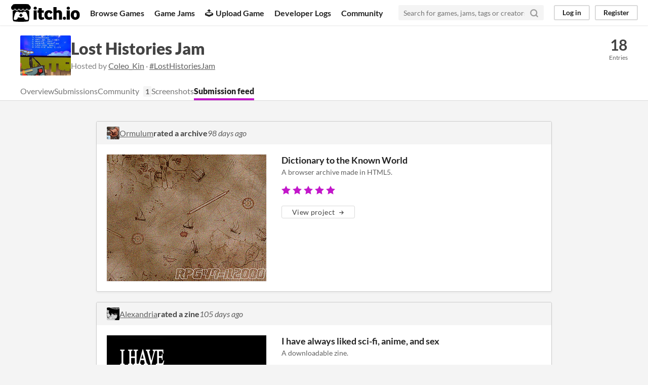

--- FILE ---
content_type: text/html
request_url: https://itch.io/jam/lost-histories-jam/feed
body_size: 5674
content:
<!DOCTYPE HTML><html lang="en"><head><meta charset="UTF-8"/><META name="GENERATOR" content="IBM HomePage Builder 2001 V5.0.0 for Windows"><meta name="msvalidate.01" content="3BB4D18369B9C21326AF7A99FCCC5A09" /><meta property="fb:app_id" content="537395183072744" /><title>Submission feed - Lost Histories Jam - itch.io</title><meta name="csrf_token" value="WyJacmIyIiwxNzY4NjAyNzUxLCJ0SmFqUmZyWHRPeTBWT3oiXQ==.FfX5mVANkWoDMeEG34eUwspkIm0=" /><meta property="og:title" content="Submission feed - Lost Histories Jam"/><meta content="itch.io" property="og:site_name"/><meta content="4503599627724030" property="twitter:account_id"/><link href="/static/manifest.json" rel="manifest"/><meta content="width=device-width, initial-scale=1" name="viewport"/><meta content="#FA5C5C" name="theme-color"/><link href="https://static.itch.io/main.css?1768549515" rel="stylesheet"/><style type="text/css" id="jam_theme">:root{--itchio_ui_bg: #4c5051}.page_widget{--itchio_link_color: #c216ca;--itchio_button_color: #c216ca;--itchio_button_fg_color: #ffffff;--itchio_button_shadow_color: #b307bb}
</style><script type="text/javascript">if (!window.location.hostname.match(/localhost/)) {      window.dataLayer = window.dataLayer || [];
      function gtag(){dataLayer.push(arguments);}
      gtag('js', new Date());
      gtag('config', "G-36R7NPBMLS", {});
      (function(d, t, s, m) {
        s = d.createElement(t);
        s.src = "https:\/\/www.googletagmanager.com\/gtag\/js?id=G-36R7NPBMLS";
        s.async = 1;
        m = d.getElementsByTagName(t)[0];
        m.parentNode.insertBefore(s, m);
      })(document, "script");
      }</script><script type="text/javascript">window.itchio_translations_url = 'https://static.itch.io/translations';</script><script type="text/javascript" src="https://static.itch.io/lib.min.js?1768549515"></script><script type="text/javascript" src="https://static.itch.io/bundle.min.js?1768549515"></script><script id="lib_react_src" data-src="https://static.itch.io/react.min.js?1768549515"></script><script type="text/javascript" src="https://static.itch.io/events.min.js?1768549515"></script><script type="text/javascript" src="https://static.itch.io/jam.min.js?1768549515"></script><script type="text/javascript">I.current_user = null;</script></head><body class="locale_en wide_layout_widget layout_widget responsive" data-host="itch.io" data-page_name="view_jam_feed"><div id="header_3322497" class="header_widget base_widget"><a class="skip_to_main" href="#maincontent">Skip to main content</a><div class="primary_header"><h1 title="itch.io - indie game hosting marketplace" class="title"><a title="itch.io - indie game hosting marketplace" href="/" class="header_logo"><span class="visually_hidden">itch.io</span><img class="full_logo" src="https://static.itch.io/images/logo-black-new.svg" width="775" alt="itch.io logo &amp; title" height="199"/><img class="minimal_logo" src="https://static.itch.io/images/itchio-textless-black.svg" width="262" alt="itch.io logo" height="235"/></a></h1><div class="header_buttons"><a href="/games" data-label="browse" class="header_button browse_btn">Browse Games</a><a href="/jams" data-label="jams" class="header_button jams_btn">Game Jams</a><a href="/developers" data-label="developers" class="header_button developers_btn"><span aria-hidden="true" class="icon icon-upload"></span>Upload Game</a><a href="/devlogs" data-label="devlogs" class="header_button devlogs_btn">Developer Logs</a><a href="/community" data-label="community.home" class="header_button community.home_btn">Community</a></div><form action="/search" class="game_search"><input required="required" class="search_input" type="text" name="q" placeholder="Search for games, jams, tags or creators"/><button aria-label="Search" class="submit_btn"><svg stroke-linejoin="round" version="1.1" stroke-linecap="round" role="img" viewBox="0 0 24 24" class="svgicon icon_search" stroke="currentColor" aria-hidden stroke-width="3" fill="none" width="18" height="18"><circle cx="11" cy="11" r="8"></circle><line x1="21" y1="21" x2="16.65" y2="16.65"></line></svg></button></form><div id="user_panel_9923927" class="user_panel_widget base_widget"><a data-register_action="header" data-label="log_in" href="/login" class="panel_button">Log in</a><a data-register_action="header" data-label="register" href="/register" class="panel_button register_button">Register</a></div></div><div class="header_dropdown" data-target="browse"><a href="/games/store">Indie game store</a><a href="/games/free">Free games</a><a href="/games/fun">Fun games</a><a href="/games/tag-horror">Horror games</a><div class="divider"></div><a href="/tools">Game development</a><a href="/game-assets">Assets</a><a href="/comics">Comics</a><div class="divider"></div><a href="/sales">Sales</a><a href="/bundles">Bundles</a><div class="divider"></div><a href="/jobs">Jobs</a><div class="divider"></div><a href="/tags">Tags</a><a href="/game-development/engines">Game Engines</a></div></div><div id="view_jam_feed_2900363" class="view_jam_feed_page jam_page_base_page page_widget base_widget events_page"><div id="jam_header_8093100" class="jam_header_widget base_widget"><div class="header_inner"><div class="header_columns"><div class="cover_column"><a href="/jam/lost-histories-jam" class="cover_image"><img src="https://img.itch.zone/aW1hZ2UyL2phbS84OTg4LzE4MDg1NDYuanBn/100x79%23/tKmFo0.jpg" srcset="https://img.itch.zone/aW1hZ2UyL2phbS84OTg4LzE4MDg1NDYuanBn/100x79%23/tKmFo0.jpg 1x, https://img.itch.zone/aW1hZ2UyL2phbS84OTg4LzE4MDg1NDYuanBn/200x158%23/TWLmLv.jpg 2x"/></a></div><div class="title_colum"><h1 class="jam_title_header"><a href="/jam/lost-histories-jam">Lost Histories Jam</a></h1><div class="jam_host_header">Hosted by <a href="https://coleo_kin.itch.io">Coleo_Kin</a> · <a href="https://bsky.app/hashtag/LostHistoriesJam">#LostHistoriesJam</a></div></div><div class="stats_container"><div class="stat_box"><a href="/jam/lost-histories-jam/entries"><div class="stat_value">18</div><div class="stat_label">Entries</div></a></div></div></div><div class="header_tabs"><a data-label="tab_view_jam" class="header_tab" href="/jam/lost-histories-jam">Overview</a><a data-label="tab_view_jam_entries" class="header_tab" href="/jam/lost-histories-jam/entries">Submissions</a><div class="tab_group"><a class="header_tab" href="/jam/lost-histories-jam/community">Community</a><span class="community_activity">1</span></div><a data-label="tab_view_jam_screenshots" class="header_tab" href="/jam/lost-histories-jam/screenshots">Screenshots</a><a data-label="tab_view_jam_feed" class="header_tab active" href="/jam/lost-histories-jam/feed">Submission feed</a></div></div></div><div class="column_outer"><div class="feed_column"><div class="event_row"><div class="event_header"><div class="event_user_action lazy_images"><a href="https://ormulum.itch.io" data-label="event_user"><div data-background_image="https://img.itch.zone/aW1nLzIzNjg3Mzg5LmpwZw==/25x25%23/aIKJqg.jpg" class="source_user_avatar"></div></a><a data-label="event_user" href="https://ormulum.itch.io" class="event_source_user">Ormulum</a> <strong>rated a archive</strong> <a title="2025-10-10 02:32:29" data-label="event_permlink" href="/event/34828679" class="event_time">98 days ago</a></div><div class="event_tools"></div></div><div class="event_content has_side_content"><div class="event_side_content"><div class="game_grid_widget base_widget"><div dir="auto" data-game_id="372102" class="game_cell has_cover lazy_images"><div style="background-color:#3f0097;" class="game_thumb"><a tabindex="-1" class="thumb_link game_link" data-label="game:372102:thumb" href="https://thecatamites.itch.io/dictionary-to-the-known-world" data-action="game_grid"><img data-lazy_src="https://img.itch.zone/aW1nLzE4NjU4NDQucG5n/315x250%23c/wV7wi4.png" class="lazy_loaded" width="315" height="250"/></a></div></div></div></div><div class="event_main_content"><div dir="auto" class="object_title_row" data-label="object_title_rated"><a href="https://thecatamites.itch.io/dictionary-to-the-known-world" class="object_title">Dictionary to the Known World</a></div><div class="object_short_summary">A browser archive made in HTML5. </div><span data-on="icon-star" class="star_picker" data-off="icon-star2"><span aria-hidden="true" class="star icon-star"></span><span aria-hidden="true" class="star icon-star"></span><span aria-hidden="true" class="star icon-star"></span><span aria-hidden="true" class="star icon-star"></span><span aria-hidden="true" class="star icon-star"></span></span><div class="button_row"><a class="outline_button" data-label="view_object_rated" href="https://thecatamites.itch.io/dictionary-to-the-known-world">View project<span class="icon icon-arrow-right"></span></a></div></div></div></div><div class="event_row"><div class="event_header"><div class="event_user_action lazy_images"><a href="https://shoebby.itch.io" data-label="event_user"><div data-background_image="https://img.itch.zone/aW1nLzIwNDU5MDUxLmpwZw==/25x25%23/qXYnoX.jpg" class="source_user_avatar"></div></a><a data-label="event_user" href="https://shoebby.itch.io" class="event_source_user">Alexandria</a> <strong>rated a zine</strong> <a title="2025-10-03 11:28:52" data-label="event_permlink" href="/event/34643717" class="event_time">105 days ago</a></div><div class="event_tools"></div></div><div class="event_content has_side_content"><div class="event_side_content"><div class="game_grid_widget base_widget"><div dir="auto" data-game_id="372044" class="game_cell has_cover lazy_images"><div style="background-color:#000000;" class="game_thumb"><a tabindex="-1" class="thumb_link game_link" data-label="game:372044:thumb" href="https://communistsister.itch.io/i-have-always-liked-sci-fi-anime-and-sex" data-action="game_grid"><img data-lazy_src="https://img.itch.zone/aW1nLzE4NjU0NzQucG5n/315x250%23cb/v354cH.png" class="lazy_loaded" width="315" height="250"/></a></div></div></div></div><div class="event_main_content"><div dir="auto" class="object_title_row" data-label="object_title_rated"><a href="https://communistsister.itch.io/i-have-always-liked-sci-fi-anime-and-sex" class="object_title">I have always liked sci-fi, anime, and sex</a></div><div class="object_short_summary">A downloadable zine. </div><span data-on="icon-star" class="star_picker" data-off="icon-star2"><span aria-hidden="true" class="star icon-star"></span><span aria-hidden="true" class="star icon-star"></span><span aria-hidden="true" class="star icon-star"></span><span aria-hidden="true" class="star icon-star"></span><span aria-hidden="true" class="star icon-star"></span></span><div class="button_row"><a class="outline_button" data-label="view_object_rated" href="https://communistsister.itch.io/i-have-always-liked-sci-fi-anime-and-sex">View book<span class="icon icon-arrow-right"></span></a></div></div></div></div><div class="event_row"><div class="event_header"><div class="event_user_action lazy_images"><a href="https://meaningful-choices.itch.io" data-label="event_user"><div data-background_image="https://img.itch.zone/aW1nLzEyNzcyNTA0LnBuZw==/25x25%23/tb3O3k.png" class="source_user_avatar"></div></a><a data-label="event_user" href="https://meaningful-choices.itch.io" class="event_source_user">meaningful_choices</a> <strong>rated a archive</strong> <a title="2025-08-14 07:05:49" data-label="event_permlink" href="/event/33351364" class="event_time">155 days ago</a></div><div class="event_tools"></div></div><div class="event_content has_side_content"><div class="event_side_content"><div class="game_grid_widget base_widget"><div dir="auto" data-game_id="372102" class="game_cell has_cover lazy_images"><div style="background-color:#3f0097;" class="game_thumb"><a tabindex="-1" class="thumb_link game_link" data-label="game:372102:thumb" href="https://thecatamites.itch.io/dictionary-to-the-known-world" data-action="game_grid"><img data-lazy_src="https://img.itch.zone/aW1nLzE4NjU4NDQucG5n/315x250%23c/wV7wi4.png" class="lazy_loaded" width="315" height="250"/></a></div></div></div></div><div class="event_main_content"><div dir="auto" class="object_title_row" data-label="object_title_rated"><a href="https://thecatamites.itch.io/dictionary-to-the-known-world" class="object_title">Dictionary to the Known World</a></div><div class="object_short_summary">A browser archive made in HTML5. </div><span data-on="icon-star" class="star_picker" data-off="icon-star2"><span aria-hidden="true" class="star icon-star"></span><span aria-hidden="true" class="star icon-star"></span><span aria-hidden="true" class="star icon-star"></span><span aria-hidden="true" class="star icon-star"></span><span aria-hidden="true" class="star icon-star"></span></span><div class="button_row"><a class="outline_button" data-label="view_object_rated" href="https://thecatamites.itch.io/dictionary-to-the-known-world">View project<span class="icon icon-arrow-right"></span></a></div></div></div></div><div class="event_row"><div class="event_header"><div class="event_user_action lazy_images"><a href="https://vitasunday.itch.io" data-label="event_user"><div data-background_image="https://img.itch.zone/aW1nLzE1NTkwOTA0LnBuZw==/25x25%23/UY5xXZ.png" class="source_user_avatar"></div></a><a data-label="event_user" href="https://vitasunday.itch.io" class="event_source_user">vitasunday</a> <strong>rated a project</strong> <a title="2025-08-08 09:12:34" data-label="event_permlink" href="/event/33186649" class="event_time">161 days ago</a></div><div class="event_tools"></div></div><div class="event_content has_side_content"><div class="event_side_content"><div class="game_grid_widget base_widget"><div dir="auto" data-game_id="372122" class="game_cell has_cover lazy_images"><div style="background-color:#eeeeee;" class="game_thumb"><a tabindex="-1" class="thumb_link game_link" data-label="game:372122:thumb" href="https://spinnylights.itch.io/ambrosia-software" data-action="game_grid"><img data-lazy_src="https://img.itch.zone/aW1nLzE4NjU5MjkucG5n/315x250%23c/Q0xE6i.png" class="lazy_loaded" width="315" height="250"/></a></div></div></div></div><div class="event_main_content"><div dir="auto" class="object_title_row" data-label="object_title_rated"><a href="https://spinnylights.itch.io/ambrosia-software" class="object_title">Ambrosia Software, a shareware titan</a></div><div class="object_short_summary">A downloadable project. </div><span data-on="icon-star" class="star_picker" data-off="icon-star2"><span aria-hidden="true" class="star icon-star"></span><span aria-hidden="true" class="star icon-star"></span><span aria-hidden="true" class="star icon-star"></span><span aria-hidden="true" class="star icon-star"></span><span aria-hidden="true" class="star icon-star"></span></span><div class="button_row"><a class="outline_button" data-label="view_object_rated" href="https://spinnylights.itch.io/ambrosia-software">View project<span class="icon icon-arrow-right"></span></a></div></div></div></div><div class="event_row"><div class="event_header"><div class="event_user_action lazy_images"><a href="https://mimmi2002.itch.io" data-label="event_user"><div data-background_image="/static/images/frog-cyan.png" class="source_user_avatar"></div></a><a data-label="event_user" href="https://mimmi2002.itch.io" class="event_source_user">mimmi2002</a> <strong>rated a archive</strong> <a title="2025-08-06 16:12:42" data-label="event_permlink" href="/event/33129983" class="event_time">163 days ago</a></div><div class="event_tools"></div></div><div class="event_content has_side_content"><div class="event_side_content"><div class="game_grid_widget base_widget"><div dir="auto" data-game_id="372102" class="game_cell has_cover lazy_images"><div style="background-color:#3f0097;" class="game_thumb"><a tabindex="-1" class="thumb_link game_link" data-label="game:372102:thumb" href="https://thecatamites.itch.io/dictionary-to-the-known-world" data-action="game_grid"><img data-lazy_src="https://img.itch.zone/aW1nLzE4NjU4NDQucG5n/315x250%23c/wV7wi4.png" class="lazy_loaded" width="315" height="250"/></a></div></div></div></div><div class="event_main_content"><div dir="auto" class="object_title_row" data-label="object_title_rated"><a href="https://thecatamites.itch.io/dictionary-to-the-known-world" class="object_title">Dictionary to the Known World</a></div><div class="object_short_summary">A browser archive made in HTML5. </div><span data-on="icon-star" class="star_picker" data-off="icon-star2"><span aria-hidden="true" class="star icon-star"></span><span aria-hidden="true" class="star icon-star"></span><span aria-hidden="true" class="star icon-star"></span><span aria-hidden="true" class="star icon-star"></span><span aria-hidden="true" class="star icon-star"></span></span><div class="button_row"><a class="outline_button" data-label="view_object_rated" href="https://thecatamites.itch.io/dictionary-to-the-known-world">View project<span class="icon icon-arrow-right"></span></a></div></div></div></div><div class="event_row"><div class="event_header"><div class="event_user_action lazy_images"><a href="https://fivestarcrest.itch.io" data-label="event_user"><div data-background_image="https://img.itch.zone/aW1nLzIzMzE2MzYwLnBuZw==/25x25%23/D4Gpu8.png" class="source_user_avatar"></div></a><a data-label="event_user" href="https://fivestarcrest.itch.io" class="event_source_user">fivestarcrest</a> <strong>rated a archive</strong> <a title="2025-07-30 17:16:16" data-label="event_permlink" href="/event/32886340" class="event_time">170 days ago</a></div><div class="event_tools"></div></div><div class="event_content has_side_content"><div class="event_side_content"><div class="game_grid_widget base_widget"><div dir="auto" data-game_id="372102" class="game_cell has_cover lazy_images"><div style="background-color:#3f0097;" class="game_thumb"><a tabindex="-1" class="thumb_link game_link" data-label="game:372102:thumb" href="https://thecatamites.itch.io/dictionary-to-the-known-world" data-action="game_grid"><img data-lazy_src="https://img.itch.zone/aW1nLzE4NjU4NDQucG5n/315x250%23c/wV7wi4.png" class="lazy_loaded" width="315" height="250"/></a></div></div></div></div><div class="event_main_content"><div dir="auto" class="object_title_row" data-label="object_title_rated"><a href="https://thecatamites.itch.io/dictionary-to-the-known-world" class="object_title">Dictionary to the Known World</a></div><div class="object_short_summary">A browser archive made in HTML5. </div><span data-on="icon-star" class="star_picker" data-off="icon-star2"><span aria-hidden="true" class="star icon-star"></span><span aria-hidden="true" class="star icon-star"></span><span aria-hidden="true" class="star icon-star"></span><span aria-hidden="true" class="star icon-star"></span><span aria-hidden="true" class="star icon-star"></span></span><div class="object_summary rating_blurb"><p><em>&quot;a good illustration of the strange places these things can go when it feels like no-one&#x27;s looking&quot;&nbsp;</em><br></p><p>really loved this&nbsp;small history of the RPGMaker era</p></div><div class="button_row"><a class="outline_button" data-label="view_object_rated" href="https://thecatamites.itch.io/dictionary-to-the-known-world">View project<span class="icon icon-arrow-right"></span></a></div></div></div></div><div class="event_row"><div class="event_header"><div class="event_user_action lazy_images"><a href="https://thesoftmonolith.itch.io" data-label="event_user"><div data-background_image="https://img.itch.zone/aW1nLzQ5NDM3NDQuanBn/25x25%23/6qOpVt.jpg" class="source_user_avatar"></div></a><a data-label="event_user" href="https://thesoftmonolith.itch.io" class="event_source_user">The Soft Monolith</a> <strong>rated a essay</strong> <a title="2025-06-25 13:50:57" data-label="event_permlink" href="/event/31907908" class="event_time">205 days ago</a></div><div class="event_tools"></div></div><div class="event_content has_side_content"><div class="event_side_content"><div class="game_grid_widget base_widget"><div dir="auto" data-game_id="371672" class="game_cell has_cover lazy_images"><div style="background-color:#000000;" class="game_thumb"><a tabindex="-1" class="thumb_link game_link" data-label="game:371672:thumb" href="https://coleo_kin.itch.io/anything-a-maze" data-action="game_grid"><img data-lazy_src="https://img.itch.zone/aW1nLzE4NjUyODkucG5n/315x250%23cb/OUL1H4.png" class="lazy_loaded" width="315" height="250"/></a></div></div></div></div><div class="event_main_content"><div dir="auto" class="object_title_row" data-label="object_title_rated"><a href="https://coleo_kin.itch.io/anything-a-maze" class="object_title">Anything a Maze</a></div><div class="object_short_summary">A browser essay made in HTML5. </div><span data-on="icon-star" class="star_picker" data-off="icon-star2"><span aria-hidden="true" class="star icon-star"></span><span aria-hidden="true" class="star icon-star"></span><span aria-hidden="true" class="star icon-star"></span><span aria-hidden="true" class="star icon-star"></span><span aria-hidden="true" class="star icon-star"></span></span><div class="button_row"><a class="outline_button" data-label="view_object_rated" href="https://coleo_kin.itch.io/anything-a-maze">View book<span class="icon icon-arrow-right"></span></a></div></div></div></div><div class="event_row"><div class="event_header"><div class="event_user_action lazy_images"><a href="https://windmills123.itch.io" data-label="event_user"><div data-background_image="https://img.itch.zone/aW1nLzEyNTM4MjY0LmpwZw==/25x25%23/0zRpHl.jpg" class="source_user_avatar"></div></a><a data-label="event_user" href="https://windmills123.itch.io" class="event_source_user">Windmills123</a> <strong>rated a archive</strong> <a title="2025-06-03 08:43:03" data-label="event_permlink" href="/event/31311830" class="event_time">227 days ago</a></div><div class="event_tools"></div></div><div class="event_content has_side_content"><div class="event_side_content"><div class="game_grid_widget base_widget"><div dir="auto" data-game_id="372102" class="game_cell has_cover lazy_images"><div style="background-color:#3f0097;" class="game_thumb"><a tabindex="-1" class="thumb_link game_link" data-label="game:372102:thumb" href="https://thecatamites.itch.io/dictionary-to-the-known-world" data-action="game_grid"><img data-lazy_src="https://img.itch.zone/aW1nLzE4NjU4NDQucG5n/315x250%23c/wV7wi4.png" class="lazy_loaded" width="315" height="250"/></a></div></div></div></div><div class="event_main_content"><div dir="auto" class="object_title_row" data-label="object_title_rated"><a href="https://thecatamites.itch.io/dictionary-to-the-known-world" class="object_title">Dictionary to the Known World</a></div><div class="object_short_summary">A browser archive made in HTML5. </div><span data-on="icon-star" class="star_picker" data-off="icon-star2"><span aria-hidden="true" class="star icon-star"></span><span aria-hidden="true" class="star icon-star"></span><span aria-hidden="true" class="star icon-star"></span><span aria-hidden="true" class="star icon-star"></span><span aria-hidden="true" class="star icon-star"></span></span><div class="object_summary rating_blurb"><p>sooo interesting ! !</p></div><div class="button_row"><a class="outline_button" data-label="view_object_rated" href="https://thecatamites.itch.io/dictionary-to-the-known-world">View project<span class="icon icon-arrow-right"></span></a></div></div></div></div><div class="event_row"><div class="event_header"><div class="event_user_action lazy_images"><a href="https://sleepdebris.itch.io" data-label="event_user"><div data-background_image="https://img.itch.zone/aW1nLzEzOTY1MjU2LmpwZw==/25x25%23/1oGX2e.jpg" class="source_user_avatar"></div></a><a data-label="event_user" href="https://sleepdebris.itch.io" class="event_source_user">Sleep Debris</a> <strong>rated a story</strong> <a title="2025-05-20 13:13:44" data-label="event_permlink" href="/event/30932756" class="event_time">241 days ago</a></div><div class="event_tools"></div></div><div class="event_content has_side_content"><div class="event_side_content"><div class="game_grid_widget base_widget"><div dir="auto" data-game_id="369990" class="game_cell has_cover lazy_images"><div style="background-color:#000000;" class="game_thumb"><a tabindex="-1" class="thumb_link game_link" data-label="game:369990:thumb" href="https://fotocopiadora.itch.io/asesino" data-action="game_grid"><img data-lazy_src="https://img.itch.zone/aW1nLzE4NTMyMjMucG5n/315x250%23c/F7Blwy.png" class="lazy_loaded" width="315" height="250"/></a></div></div></div></div><div class="event_main_content"><div dir="auto" class="object_title_row" data-label="object_title_rated"><a href="https://fotocopiadora.itch.io/asesino" class="object_title">asesino</a></div><div class="object_short_summary">A browser story made in HTML5. </div><span data-on="icon-star" class="star_picker" data-off="icon-star2"><span aria-hidden="true" class="star icon-star"></span><span aria-hidden="true" class="star icon-star"></span><span aria-hidden="true" class="star icon-star"></span><span aria-hidden="true" class="star icon-star"></span><span aria-hidden="true" class="star icon-star"></span></span><div class="button_row"><a class="outline_button" data-label="view_object_rated" href="https://fotocopiadora.itch.io/asesino">View game<span class="icon icon-arrow-right"></span></a></div></div></div></div><div class="event_row"><div class="event_header"><div class="event_user_action lazy_images"><a href="https://monazone.itch.io" data-label="event_user"><div data-background_image="https://img.itch.zone/aW1nLzE1MDAwMTE3LmpwZWc=/25x25%23/AY3nWR.jpeg" class="source_user_avatar"></div></a><a data-label="event_user" href="https://monazone.itch.io" class="event_source_user">Monazone</a> <strong>rated a zine</strong> <a title="2025-05-08 11:02:05" data-label="event_permlink" href="/event/30606686" class="event_time">253 days ago</a></div><div class="event_tools"></div></div><div class="event_content has_side_content"><div class="event_side_content"><div class="game_grid_widget base_widget"><div dir="auto" data-game_id="370967" class="game_cell has_cover lazy_images"><div style="background-color:#FFF;" class="game_thumb"><a tabindex="-1" class="thumb_link game_link" data-label="game:370967:thumb" href="https://rumpel.itch.io/in-the-beginning-we-all-played-family" data-action="game_grid"><img data-lazy_src="https://img.itch.zone/aW1nLzE4NTkzNzAucG5n/315x250%23cb/4n1wZ7.png" class="lazy_loaded" width="315" height="250"/></a></div></div></div></div><div class="event_main_content"><div dir="auto" class="object_title_row" data-label="object_title_rated"><a href="https://rumpel.itch.io/in-the-beginning-we-all-played-family" class="object_title">In the beginning we all played Family</a></div><div class="object_short_summary">A downloadable zine. </div><span data-on="icon-star" class="star_picker" data-off="icon-star2"><span aria-hidden="true" class="star icon-star"></span><span aria-hidden="true" class="star icon-star"></span><span aria-hidden="true" class="star icon-star"></span><span aria-hidden="true" class="star icon-star"></span><span aria-hidden="true" class="star icon-star"></span></span><div class="button_row"><a class="outline_button" data-label="view_object_rated" href="https://rumpel.itch.io/in-the-beginning-we-all-played-family">View book<span class="icon icon-arrow-right"></span></a></div></div></div></div><div class="event_row has_like"><div class="event_header"><div class="event_user_action lazy_images"><a href="https://bagenzo.itch.io" data-label="event_user"><div data-background_image="https://img.itch.zone/aW1nLzIzMzU1MDkzLnBuZw==/25x25%23/Gwoyx2.png" class="source_user_avatar"></div></a><a data-label="event_user" href="https://bagenzo.itch.io" class="event_source_user">Bagenzo</a> <strong>rated a story</strong> <a title="2025-04-29 09:08:18" data-label="event_permlink" href="/event/30357062" class="event_time">262 days ago</a></div><div class="event_tools"><span class="like_group"><span class="like_count">1</span><span data-like_url="/event/30357062/like" class="icon icon-heart-filled like_btn action_btn disabled" data-tooltip="Likes" data-unlike_url="/event/30357062/unlike" data-label="like_event_rated" data-tooltip_alt="Unlike event"></span></span></div></div><div class="event_content has_side_content"><div class="event_side_content"><div class="game_grid_widget base_widget"><div dir="auto" data-game_id="369990" class="game_cell has_cover lazy_images"><div style="background-color:#000000;" class="game_thumb"><a tabindex="-1" class="thumb_link game_link" data-label="game:369990:thumb" href="https://fotocopiadora.itch.io/asesino" data-action="game_grid"><img data-lazy_src="https://img.itch.zone/aW1nLzE4NTMyMjMucG5n/315x250%23c/F7Blwy.png" class="lazy_loaded" width="315" height="250"/></a></div></div></div></div><div class="event_main_content"><div dir="auto" class="object_title_row" data-label="object_title_rated"><a href="https://fotocopiadora.itch.io/asesino" class="object_title">asesino</a></div><div class="object_short_summary">A browser story made in HTML5. </div><span data-on="icon-star" class="star_picker" data-off="icon-star2"><span aria-hidden="true" class="star icon-star"></span><span aria-hidden="true" class="star icon-star"></span><span aria-hidden="true" class="star icon-star"></span><span aria-hidden="true" class="star icon-star"></span><span aria-hidden="true" class="star icon-star"></span></span><div class="button_row"><a class="outline_button" data-label="view_object_rated" href="https://fotocopiadora.itch.io/asesino">View game<span class="icon icon-arrow-right"></span></a></div></div></div></div><div class="event_row"><div class="event_header"><div class="event_user_action lazy_images"><a href="https://personal-apocalypses.itch.io" data-label="event_user"><div data-background_image="/static/images/frog.png" class="source_user_avatar"></div></a><a data-label="event_user" href="https://personal-apocalypses.itch.io" class="event_source_user">Personal Apocalypses</a> <strong>rated a archive</strong> <a title="2025-04-09 03:14:44" data-label="event_permlink" href="/event/29824491" class="event_time">282 days ago</a></div><div class="event_tools"></div></div><div class="event_content has_side_content"><div class="event_side_content"><div class="game_grid_widget base_widget"><div dir="auto" data-game_id="372102" class="game_cell has_cover lazy_images"><div style="background-color:#3f0097;" class="game_thumb"><a tabindex="-1" class="thumb_link game_link" data-label="game:372102:thumb" href="https://thecatamites.itch.io/dictionary-to-the-known-world" data-action="game_grid"><img data-lazy_src="https://img.itch.zone/aW1nLzE4NjU4NDQucG5n/315x250%23c/wV7wi4.png" class="lazy_loaded" width="315" height="250"/></a></div></div></div></div><div class="event_main_content"><div dir="auto" class="object_title_row" data-label="object_title_rated"><a href="https://thecatamites.itch.io/dictionary-to-the-known-world" class="object_title">Dictionary to the Known World</a></div><div class="object_short_summary">A browser archive made in HTML5. </div><span data-on="icon-star" class="star_picker" data-off="icon-star2"><span aria-hidden="true" class="star icon-star"></span><span aria-hidden="true" class="star icon-star"></span><span aria-hidden="true" class="star icon-star"></span><span aria-hidden="true" class="star icon-star"></span><span aria-hidden="true" class="star icon-star"></span></span><div class="button_row"><a class="outline_button" data-label="view_object_rated" href="https://thecatamites.itch.io/dictionary-to-the-known-world">View project<span class="icon icon-arrow-right"></span></a></div></div></div></div><div class="event_row"><div class="event_header"><div class="event_user_action lazy_images"><a href="https://meowusername.itch.io" data-label="event_user"><div data-background_image="https://img.itch.zone/aW1nLzEyOTk3MzI5LnBuZw==/25x25%23/Z4di5S.png" class="source_user_avatar"></div></a><a data-label="event_user" href="https://meowusername.itch.io" class="event_source_user">MeowUsername</a> <strong>rated a archive</strong> <a title="2025-03-27 02:05:39" data-label="event_permlink" href="/event/29474106" class="event_time">295 days ago</a></div><div class="event_tools"></div></div><div class="event_content has_side_content"><div class="event_side_content"><div class="game_grid_widget base_widget"><div dir="auto" data-game_id="372102" class="game_cell has_cover lazy_images"><div style="background-color:#3f0097;" class="game_thumb"><a tabindex="-1" class="thumb_link game_link" data-label="game:372102:thumb" href="https://thecatamites.itch.io/dictionary-to-the-known-world" data-action="game_grid"><img data-lazy_src="https://img.itch.zone/aW1nLzE4NjU4NDQucG5n/315x250%23c/wV7wi4.png" class="lazy_loaded" width="315" height="250"/></a></div></div></div></div><div class="event_main_content"><div dir="auto" class="object_title_row" data-label="object_title_rated"><a href="https://thecatamites.itch.io/dictionary-to-the-known-world" class="object_title">Dictionary to the Known World</a></div><div class="object_short_summary">A browser archive made in HTML5. </div><span data-on="icon-star" class="star_picker" data-off="icon-star2"><span aria-hidden="true" class="star icon-star"></span><span aria-hidden="true" class="star icon-star"></span><span aria-hidden="true" class="star icon-star"></span><span aria-hidden="true" class="star icon-star"></span><span aria-hidden="true" class="star icon-star"></span></span><div class="button_row"><a class="outline_button" data-label="view_object_rated" href="https://thecatamites.itch.io/dictionary-to-the-known-world">View project<span class="icon icon-arrow-right"></span></a></div></div></div></div><div class="event_row"><div class="event_header"><div class="event_user_action lazy_images"><a href="https://you-little-poriferan.itch.io" data-label="event_user"><div data-background_image="https://img.itch.zone/aW1nLzE3ODc3MTk0LmpwZw==/25x25%23/ZbhL6n.jpg" class="source_user_avatar"></div></a><a data-label="event_user" href="https://you-little-poriferan.itch.io" class="event_source_user">allofmychildrenwillneverknowme</a> <strong>rated a game</strong> <a title="2025-02-18 10:39:47" data-label="event_permlink" href="/event/28507839" class="event_time">332 days ago</a></div><div class="event_tools"></div></div><div class="event_content has_side_content"><div class="event_side_content"><div class="game_grid_widget base_widget"><div dir="auto" data-game_id="370910" class="game_cell has_cover lazy_images"><div style="background-color:#000000;" class="game_thumb"><a tabindex="-1" class="thumb_link game_link" data-label="game:370910:thumb" href="https://nilson.itch.io/brief-history-of-perverted-dragon-warrior-rom-hacks" data-action="game_grid"><img data-lazy_src="https://img.itch.zone/aW1nLzE4NTkwOTcucG5n/315x250%23c/yALiHh.png" class="lazy_loaded" width="315" height="250"/></a></div></div></div></div><div class="event_main_content"><div dir="auto" class="object_title_row" data-label="object_title_rated"><a href="https://nilson.itch.io/brief-history-of-perverted-dragon-warrior-rom-hacks" class="object_title">Brief History of Perverted Dragon Warrior ROM Hacks</a></div><div class="object_short_summary">A browser game made in HTML5. </div><span data-on="icon-star" class="star_picker" data-off="icon-star2"><span aria-hidden="true" class="star icon-star"></span><span aria-hidden="true" class="star icon-star"></span><span aria-hidden="true" class="star icon-star"></span><span aria-hidden="true" class="star icon-star"></span><span aria-hidden="true" class="star icon-star"></span></span><div class="button_row"><a class="outline_button" data-label="view_object_rated" href="https://nilson.itch.io/brief-history-of-perverted-dragon-warrior-rom-hacks">View game<span class="icon icon-arrow-right"></span></a></div></div></div></div><div class="event_row"><div class="event_header"><div class="event_user_action lazy_images"><a href="https://gardenbusker.itch.io" data-label="event_user"><div data-background_image="https://img.itch.zone/aW1nLzE5Mzk0MDk4LnBuZw==/25x25%23/ysG%2Bdh.png" class="source_user_avatar"></div></a><a data-label="event_user" href="https://gardenbusker.itch.io" class="event_source_user">Wyatt W. de OR</a> <strong>rated a game</strong> <a title="2025-02-13 21:21:02" data-label="event_permlink" href="/event/28390656" class="event_time">337 days ago</a></div><div class="event_tools"></div></div><div class="event_content has_side_content"><div class="event_side_content"><div class="game_grid_widget base_widget"><div dir="auto" data-game_id="370910" class="game_cell has_cover lazy_images"><div style="background-color:#000000;" class="game_thumb"><a tabindex="-1" class="thumb_link game_link" data-label="game:370910:thumb" href="https://nilson.itch.io/brief-history-of-perverted-dragon-warrior-rom-hacks" data-action="game_grid"><img data-lazy_src="https://img.itch.zone/aW1nLzE4NTkwOTcucG5n/315x250%23c/yALiHh.png" class="lazy_loaded" width="315" height="250"/></a></div></div></div></div><div class="event_main_content"><div dir="auto" class="object_title_row" data-label="object_title_rated"><a href="https://nilson.itch.io/brief-history-of-perverted-dragon-warrior-rom-hacks" class="object_title">Brief History of Perverted Dragon Warrior ROM Hacks</a></div><div class="object_short_summary">A browser game made in HTML5. </div><span data-on="icon-star" class="star_picker" data-off="icon-star2"><span aria-hidden="true" class="star icon-star"></span><span aria-hidden="true" class="star icon-star"></span><span aria-hidden="true" class="star icon-star"></span><span aria-hidden="true" class="star icon-star"></span><span aria-hidden="true" class="star icon-star2"></span></span><div class="button_row"><a class="outline_button" data-label="view_object_rated" href="https://nilson.itch.io/brief-history-of-perverted-dragon-warrior-rom-hacks">View game<span class="icon icon-arrow-right"></span></a></div></div></div></div></div><div class="event_loader"><div class="on_loading"><div class="loader"></div>Loading more…</div><div class="next_page"><a href="?from_event=28390656" data-label="next_page">Next page</a></div></div></div></div><div class="footer"><div class="primary"><div class="social"><a href="https://twitter.com/itchio"><span aria-hidden="true" class="icon icon-twitter"></span><span class="screenreader_only">itch.io on Twitter</span></a><a href="https://www.facebook.com/itchiogames"><span aria-hidden="true" class="icon icon-facebook"></span><span class="screenreader_only">itch.io on Facebook</span></a></div><a href="/docs/general/about">About</a><a href="/docs/general/faq">FAQ</a><a href="/blog">Blog</a><a href="/support">Contact us</a></div><div class="secondary"><span class="copyright">Copyright © 2026 itch corp</span><span class="spacer"> · </span><a href="/directory">Directory</a><span class="spacer"> · </span><a href="/docs/legal/terms" rel="nofollow">Terms</a><span class="spacer"> · </span><a href="/docs/legal/privacy-policy" rel="nofollow">Privacy</a><span class="spacer"> · </span><a href="/docs/legal/cookie-policy" rel="nofollow">Cookies</a></div></div><script type="text/template" id="loading_lightbox_tpl"><div aria-live="polite" class="lightbox loading_lightbox"><div class="loader_outer"><div class="loader_label">Loading</div><div class="loader_bar"><div class="loader_bar_slider"></div></div></div></div></script><script type="text/javascript">new I.EventFeed('#view_jam_feed_2900363', {"next_page":28390656});init_Header('#header_3322497', {"autocomplete_props":{"ca_source":25,"ca_types":{"jam":4,"game":1,"featured_tag":7,"browse_facet":8},"autocomplete_url":"\/autocomplete","search_url":"\/search","i18n":{"search_placeholder":"Search for games, jams, tags or creators","search":"Search"}}});
I.setup_page();</script></body></html>

--- FILE ---
content_type: application/x-javascript
request_url: https://static.itch.io/events.min.js?1768549515
body_size: 5638
content:
(()=>{var _=window.I;_.Lightbox||console.warn("I.Lightbox is being depended on but is missing from the page");var y=_.Lightbox,V,p=V=window.$,U=function(r,t){for(var n in t)B.call(t,n)&&(r[n]=t[n]);function i(){this.constructor=r}return i.prototype=t.prototype,r.prototype=new i,r.__super__=t.prototype,r},B={}.hasOwnProperty,Q=function(r){U(t,r);function t(){return t.__super__.constructor.apply(this,arguments)}return t.prototype.init=function(n){return this.el.dispatch("click",{tab_btn:function(i){return function(e){var o;return o=e.data("tab"),i.el.find(".tab_content").hide().filter("[data-tab="+o+"]").show(),i.el.find(".tab_btn").removeClass("selected").filter(e).addClass("selected")}}(this),pick_image_btn:function(i){return function(e){return typeof n=="function"?n(e.data("url")):void 0}}(this),upload_image_btn:function(i){return function(e){return _.upload_image({url:_.root_url("dashboard/upload-image"),thumb_size:"original"}).progress(function(){if(!e.prop("disabled"))return e.prop("disabled",!0).addClass("disabled"),e.data("original_text",e.text()),e.text("Uploading...")}).fail(function(){return e.prop("disabled",!1).removeClass("disabled"),e.text(e.data("original_text"))}).done(function(o){var a,s;return e.prop("disabled",!1).removeClass("disabled"),e.text(e.data("original_text")),o.success?typeof n=="function"?n(o.upload.thumb_url):void 0:(a=((s=o.errors)!=null?s[0]:void 0)||"Image upload failed",_.flash(a,"error"))})}}(this)})},t}(y),S,D=null,W={plugins:["source","table","alignment","video","addimage"],toolbarFixed:!1,buttons:["format","bold","italic","deleted","lists","link"],minHeight:250,linkSize:80},Z=function(r){return _.libs.redactor.done(r)};S=!1;var J=function(r){return S||(S=!0,DOMPurify.addHook("uponSanitizeElement",function(t,n,i){if(t.tagName==="IFRAME"&&t.innerHTML)return t.setAttribute("data-tmp-html",t.innerHTML),t.innerHTML=""}),DOMPurify.addHook("afterSanitizeElements",function(t,n,i){if(t.tagName==="IFRAME"&&t.getAttribute("data-tmp-html"))return t.innerHTML=t.getAttribute("data-tmp-html"),t.removeAttribute("data-tmp-html")})),DOMPurify.sanitize(r,{ADD_TAGS:["iframe"],ADD_ATTR:["width","height","frameborder","allowfullscreen","title","allow","scrolling","target"]})},E=function(r,t){var n,i,e,o;if(t==null&&(t={}),!window.location.href.match(/\bredactor=0\b/)&&!_.in_test){if(!p.fn.redactor){console.warn("tried to create redactor text element without redactor on page",r[0]);return}t=p.extend({},W,t),t.source===!1&&(delete t.source,t.plugins=function(){var a,s,l,c;for(l=t.plugins,c=[],a=0,s=l.length;a<s;a++)e=l[a],e!=="source"&&c.push(e);return c}()),r.closest(".lightbox_widget").exists()&&t.plugins&&(t.plugins=function(){var a,s,l,c;if(e!=="addimage"){for(l=t.plugins,c=[],a=0,s=l.length;a<s;a++)e=l[a],c.push(e);return c}}()),window.DOMPurify&&(n=r.val(),o=J(n),o!==n&&r.val(o));try{return r.redactor(t)}catch(a){return i=a,_.event("error","redactor","invalid_content"),r.parent().replaceWith(r).end().val("").redactor(t)}}};p.Redactor?D=p.Redactor:_.libs.redactor.done(function(){return D=p.Redactor,p.Redactor.prototype.addimage=function(){return{langs:{en:{}},init:function(){var r;return r=this.button.addAfter("image","image","Add image"),this.button.setIcon(r,'<i class="re-icon-image"></i>'),this.button.addCallback(r,this.addimage.show)},show:function(){return y.open_remote(_.root_url("dashboard/upload-image"),Q,function(r){return function(t){var n;return _.Lightbox.close(),n=p("<img>").attr("src",t)[0].outerHTML,r.placeholder.hide(),r.buffer.set(),r.insert.html(n)}}(this))}}}});var K=function(r,t){for(var n in t)X.call(t,n)&&(r[n]=t[n]);function i(){this.constructor=r}return i.prototype=t.prototype,r.prototype=new i,r.__super__=t.prototype,r},X={}.hasOwnProperty,O=function(){r.prototype.loading_element=".grid_loader";function r(t,n){this.opts=n!=null?n:{},this.el=p(t),this.setup_loading()}return r.prototype.get_next_page=function(){return alert("override me")},r.prototype.setup_loading=function(){var t,n;if(!this.opts.disable_infinite_scroll&&(this.loading_row=this.el.find(this.loading_element),!!this.loading_row.length))return n=p(window),t=function(i){return function(){if(!i.el.is(".loading")&&n.scrollTop()+n.height()>=i.loading_row.offset().top)return i.get_next_page()}}(this),n.on("scroll.browse_loader",t),t()},r.prototype.remove_loader=function(){return p(window).off("scroll.browse_loader"),this.loading_row.remove()},r}(),ot=function(r){K(t,r);function t(){return t.__super__.constructor.apply(this,arguments)}return t.prototype.method="post",t.prototype.current_page=1,t.prototype.get_next_page=function(){return this.current_page+=1,this.el.addClass("loading"),p[this.method]("",{page:this.current_page,format:"json"}).fail(function(n){return function(i){return n.el.removeClass("loading"),n.remove_loader()}}(this)).done(function(n){return function(i){return n.el.removeClass("loading"),i.num_items>0?n.grid.add_image_loading(p(i.content).appendTo(n.grid.el).hide().fadeIn()):n.remove_loader()}}(this))},t}(O),L=window.React,tt=window.ReactDOM,x=window.ReactDOMFactories,et=window.ReactTransitionGroup,R=window.PropTypes,F=window.classNames,w=window.R;L||_.libs.react.done(function(){return L=window.React,tt=window.ReactDOM,x=window.ReactDOMFactories,et=window.ReactTransitionGroup,R=window.PropTypes,F=window.classNames,w=window.R});var rt=window._,M=function(r){return _.libs.react.done(r)},N=null;M(function(){var r,t,n,i;return t=x,n=t.input,i=t.textarea,r=w.package("Forms"),N=r("RedactorInput",{pure:!0,componentDidMount:function(){var e;return e=p.extend({minHeight:80,source:!1},this.props.redactor_opts),e.callbacks||(e.callbacks={}),e.callbacks.change=function(o){return function(a){var s;if(typeof(s=o.props).on_change=="function"&&s.on_change(a),o.props.remember_key)return o.set_memory||(o.set_memory=rt.throttle(function(l){return _.store_memory(this.remember_key(),l)},500)),o.set_memory(a)}}(this),E(p(this.input_ref.current),e)},remember_key:function(){return"inputmemory:"+this.props.remember_key},clear_memory:function(){return _.clear_memory(this.remember_key())},get_default_value:function(){var e;if((e=this.props.defaultValue)||this.props.remember_key&&(e=typeof localStorage!="undefined"&&localStorage!==null?localStorage.getItem(this.remember_key()):void 0))return e},render:function(){return i({ref:this.input_ref||(this.input_ref=L.createRef()),name:this.props.name,value:this.props.value,defaultValue:this.get_default_value(),placeholder:this.props.placeholder,required:this.props.required,autoFocus:this.props.autofocus})}})});var A=null;M(function(){var r,t,n,i,e,o;return t=x,n=t.button,e=t.label,o=t.span,i=t.input,r=w.package("Forms"),A=r("StarPicker",{pure:!0,getDefaultProps:function(){return{total_stars:5,star_filled:"icon-star",star_empty:"icon-star2"}},getInitialState:function(){return{}},set_value:function(a){var s;return this.props.set_value?this.props.set_value(a):this.setState({value:a}),typeof(s=this.props).on_change=="function"?s.on_change(a):void 0},render:function(){var a,s,l,c,g,b,u;return u=(l=(c=(g=this.props.value)!=null?g:this.state.value)!=null?c:this.props.defaultValue)!=null?l:0,a=this.state.preview_value||u,b=function(){var d,f,m;for(m=[],s=d=1,f=this.props.total_stars;1<=f?d<=f:d>=f;s=1<=f?++d:--d)m.push(function(h){return function(v){var j,q,T;return j=v>a?"star icon "+h.props.star_empty:"star icon "+h.props.star_filled,q=u===v,T=v+" Star"+(v===1?"":"s"),n({key:"star-"+v,type:"button",title:T,role:"radio","aria-describedby":h.props["aria-describedby"],"aria-label":T,"aria-checked":q?"true":"false",onMouseEnter:function(){return h.setState({preview_value:v})},onMouseLeave:function(){return h.setState({preview_value:null})},onClick:function(){return h.set_value(v)}},o({className:j}))}}(this)(s));return m}.call(this),this.enclose({"aria-labelledby":this.props["aria-labelledby"],role:"radiogroup",className:F(this.props.className,{interactive:!0,previewing:this.state.preview_value!=null,has_value:u>0})},this.props.name?i({type:"hidden",name:this.props.name,value:u>0?u:""}):void 0,b)}})});var k,P=k=window.dayjs;window._dayjs_setup||(k.extend(window.dayjs_plugin_duration),k.extend(window.dayjs_plugin_calendar),k.extend(window.dayjs_plugin_advancedFormat),k.extend(window.dayjs_plugin_relativeTime),k.extend(window.dayjs_plugin_utc),window._dayjs_setup=!0);var G,nt=[].slice;G=function(r){var t;return(t=typeof r=="string"&&r.match(/(^\d{4}\-\d{1,2}\-\d{1,2}) (\d{1,2}:\d{1,2}:\d{1,2})$/))?t[1]+"T"+t[2]+"Z":r};var it=function(){var r,t,n,i;switch(i=arguments[0],t=arguments[1],r=3<=arguments.length?nt.call(arguments,2):[],t==null&&(t="fromNow"),i=G(i),t){case"fromNow":return P(i).fromNow();case"calendar":return P(i).calendar(null,{sameElse:"MMMM Do YYYY"});case"format":return(n=P(i)).format.apply(n,r);default:throw new Error("unknown method for format_timestamp: "+t)}},z=null;M(function(){var r,t,n,i,e,o,a,s,l,c,g,b;return t=x,l=t.input,i=t.button,o=t.form,a=t.fragment,s=t.h2,b=t.span,g=t.p,e=t.div,c=t.label,n=t.a,a=React.createElement.bind(null,React.Fragment),a.type=React.fragment,r=w.package("Library"),z=r("RateGameLightbox",{propTypes:{game:R.object.isRequired,follow_button:R.object,game_rating:R.object},is_closable:function(){var u,d;return((u=this.props)!=null&&(d=u.lightbox_props)!=null?d.close:void 0)!==!1},submit_rating:function(u){return u.preventDefault(),this.setState({loading:!0}),I.remote_submit($(u.target)).done(function(d){return function(f){var m,h,v;if(f.errors){d.setState({loading:!1,errors:f.errors});return}return(h=d.blurb_input_ref.current)!=null&&h.clear_memory(),d.setState({submitted:!0,loading:!1,saved_score:(v=f.game_rating)!=null?v.score:void 0}),typeof(m=d.props).on_save_rating=="function"?m.on_save_rating(f):void 0}}(this))},delete_rating:function(){if(this.props.game_rating)return this.setState({loading:!0}),$.ajax({type:"POST",dataType:"json",url:this.props.rate_url,xhrFields:{withCredentials:!0},data:I.with_csrf({remove_game_rating:"1"})}).done(function(u){return function(d){var f,m;if(u.setState({loading:!1}),d.errors){u.setState({errors:d.errors});return}return(m=u.blurb_input_ref.current)!=null&&m.clear_memory(),u.setState({submitted:!0,deleted:!0,game_rating:!1}),typeof(f=u.props).on_delete_rating=="function"?f.on_delete_rating(d):void 0}}(this))},render_rating_form:function(){var u,d,f,m,h;return a({},s({},this.tt("library.rate_game.rate_header",{project_title:b({className:"object_title"},this.props.game.title)})),o({className:"form",action:this.props.rate_url,onSubmit:this.submit_rating},w.CSRF({}),(f=this.state)!=null&&f.errors?w.Forms.FormErrors({animated:!0,errors:this.state.errors}):void 0,this.props.game_rating?(d=this.props.game_rating.created_at,g({},this.tt("library.rate_game.you_rated_this_project_ago",{time_ago:b({className:"date_format",title:d},it(d))}))):g({},this.tt("library.rate_game.choose_stars")),e({className:"star_wrapper"},A({className:"star_picker",name:"game_rating",defaultValue:(m=this.props.game_rating)!=null?m.score:void 0})),e({className:"input_row"},e({className:"label"},"Your review",e({className:"sub"},"Share what you liked or disliked about this project. Our ",n({target:"_blank",href:"https://itch.io/docs/general/community-rules"},"community rules")," apply here. Reviews are shared with developers and your followers.")),N({defaultValue:(u=(h=this.props.game_rating)!=null?h.blurb:void 0)?u._unsafe||u._safe:void 0,ref:this.blurb_input_ref||(this.blurb_input_ref=React.createRef()),remember_key:"game_rating:"+this.props.game.id,name:"game_rating_blurb",placeholder:"Optional",redactor_opts:{plugins:["table","alignment","video"],buttons:["bold","italic","deleted","lists","link"]}})),e({className:"buttons"},i({className:"button"},this.props.game_rating?this.tt("misc.forms.save"):this.tt("misc.forms.submit")),this.props.game_rating?i({type:"button",className:"textlike delete_rating_btn",onClick:function(v){return function(j){if(j.preventDefault(),confirm("Are you sure you want to delete your rating & review"))return v.delete_rating()}}(this)},this.tt("library.rate_game.delete_button")):void 0)))},render_after_rating:function(){var u;return u=this.is_closable()?g({},i({type:"button",onClick:function(d){return function(f){return f.preventDefault(),I.Lightbox.close()}}(this),className:"textlike"},this.tt("misc.lightboxes.close"))):void 0,this.state.deleted?a({},s({},this.tt("library.rate_game.rating_removed_header")),g({},this.tt("library.rate_game.rating_deleted_summary")),u):a({},s({},this.tt("library.rate_game.rating_saved_header")),this.props.follow_button&&(this.state.saved_score||0)>=3?e({className:"suggested_follow"},g({},this.tt("library.rate_game.follow_creator",{project_title:n({href:this.props.game.url,target:"_blank"},this.props.game.title)})),g({},w.FollowButton(this.props.follow_button))):g({},"Your rating has been saved."),u)},render:function(){var u;return w.Lightbox(Object.assign({className:this.enclosing_class_name()},this.props.lightbox_props),(u=this.state)!=null&&u.submitted?this.render_after_rating():this.render_rating_form())}})});var H,C=function(r,t){return function(){return r.apply(t,arguments)}},Y=function(r,t){for(var n in t)at.call(t,n)&&(r[n]=t[n]);function i(){this.constructor=r}return i.prototype=t.prototype,r.prototype=new i,r.__super__=t.prototype,r},at={}.hasOwnProperty;H=function(r){Y(t,r);function t(){return this.init=C(this.init,this),t.__super__.constructor.apply(this,arguments)}return t.prototype.init=function(n){return!$.fn.redactor&&this.el.data().redactor&&$("head").append(this.el.data().redactor),Z(function(i){return function(){return E(i.el.find("textarea"),{formatting:["p","blockquote","pre"]})}}(this)),this.el.find("form").remote_submit(function(i){return function(e){var o;return e.event&&(o=$(e.event).insertAfter(n).hide(),n.fadeOut(function(){return o.fadeIn(),n.remove()})),y.close()}}(this))},t}(y),I.EventList=function(){r.prototype.track_category="event_list";function r(t,n){this.el=$(t),$.extend(this,n),I.format_filesize(this.el),this.el.on("i:delegate_tracking",function(i){return function(e,o){return o(I.ga_tracker(i.track_category)($(e.target)))}}(this)),I.deferred_links(this.el,"a[data-label]"),this.el.has_tooltips(),this.grid=new I.GameGrid(this.el,{sizer:!1}),this.grid.setup_conversion_tracking("9"),this.el.dispatch("click",{edit_btn:function(i){return function(e){var o;return o=e.closest(".event_row"),e.trigger("i:track_link"),y.open_remote(e.data("edit_url"),H,o)}}(this),delete_btn:function(i){return function(e){if(!e.is(".loading")&&confirm("Are you sure you want to delete this?"))return e.addClass("loading"),e.trigger("i:track_link"),$.post(e.data("delete_url"),I.with_csrf(),function(o){var a;return a=e.closest(".event_row").slideUp(function(){return a.remove()})})}}(this),like_btn:function(i){return function(e){var o,a,s;if(!e.is(".loading"))return o=e.closest(".event_row"),e.addClass("loading"),s=e.is(".liked")?e.data("unlike_url"):(e.trigger("i:track_link"),e.data("like_url")),a=e.data("label"),e.is(".liked")&&(a="un"+a),$.post(s,I.with_csrf(),function(l){var c,g,b;if(e.removeClass("loading"),l.success&&(e.toggleClass("liked"),c=l.new_count,o.toggleClass("has_like",c>0),c>0&&o.find(".like_count").text(c),b=e.data("tooltip"),g=e.data("tooltip_alt"),e.data("tooltip",g),e.data("tooltip_alt",b),e.trigger("i:refresh_tooltip")),l.errors)return alert(l.errors.join(", "))})}}(this)})}return r}(),I.EventFeed=function(r){Y(t,r),t.prototype.loading_element=".event_loader",t.prototype.get_next_page=function(){var n;return this.el.addClass("loading"),n={from_event:this.data.next_page,format:"json"},this.data.fetch_alt&&(n.fetch_alt=this.data.fetch_alt),$.get("",n,function(i){return function(e){var o;if(i.el.removeClass("loading"),e.next_page||i.remove_loader(),i.data.next_page=e.next_page,e.num_items>0)return o=$(e.content).appendTo(i.feed_column).hide().slideDown(),i.event_list.grid.add_image_loading(o)}}(this))};function t(n,i){this.data=i,this.setup_follow_button_listener=C(this.setup_follow_button_listener,this),this.get_next_page=C(this.get_next_page,this),t.__super__.constructor.call(this,n),this.feed_column=this.el.find(".feed_column"),this.side_column=this.el.find(".right_column"),this.event_list=new I.EventList(this.feed_column),this.side_column.lazy_images(),this.setup_follow_button_listener(),this.el.dispatch("click",{rate_game_btn:function(e){return function(o){var a;return a=o.closest(".game_to_rate"),y.open_remote_react(o.attr("href"),function(s){return s.on_save_rating=function(l){return a.addClass("rated")},s.on_delete_rating=function(l){return a.removeClass("rated")},z(s)})}}(this),dismiss_btn:function(e){return function(o){var a,s,l,c;return a=o.closest(".dismiss_object"),a.find("[data-tooltip]").trigger("i:hide_tooltip"),s=a.closest(".dismissable_container"),l=s.find(".dismiss_object").length,l===1?s.fadeOut(function(){return s.remove()}):a.fadeOut(function(){return a.remove()}),c=o.data("dismiss_url"),o.trigger("i:track_link",["dismiss_object"]),$.post(c,I.with_csrf())}}(this)})}return t.prototype.setup_follow_button_listener=function(){var n;if(n=this.el.find(".following_stat_box"),!!n.length)return $(document).on("i:follow_updated",function(i){return function(e,o){var a,s;return a=o.following?1:-1,s=n.find(".stat_value"),s.text(+s.text()+a)}}(this))},t}(O),I.EventPage=function(){function r(t){var n;this.el=$(t),new I.EventList(this.el.find(".event_list"),{track_category:"view_event"}),n=new I.GameGrid(this.el.find(".related_games .game_grid_widget"),{expected_size:250}),n.setup_conversion_tracking("12")}return r}()})();
